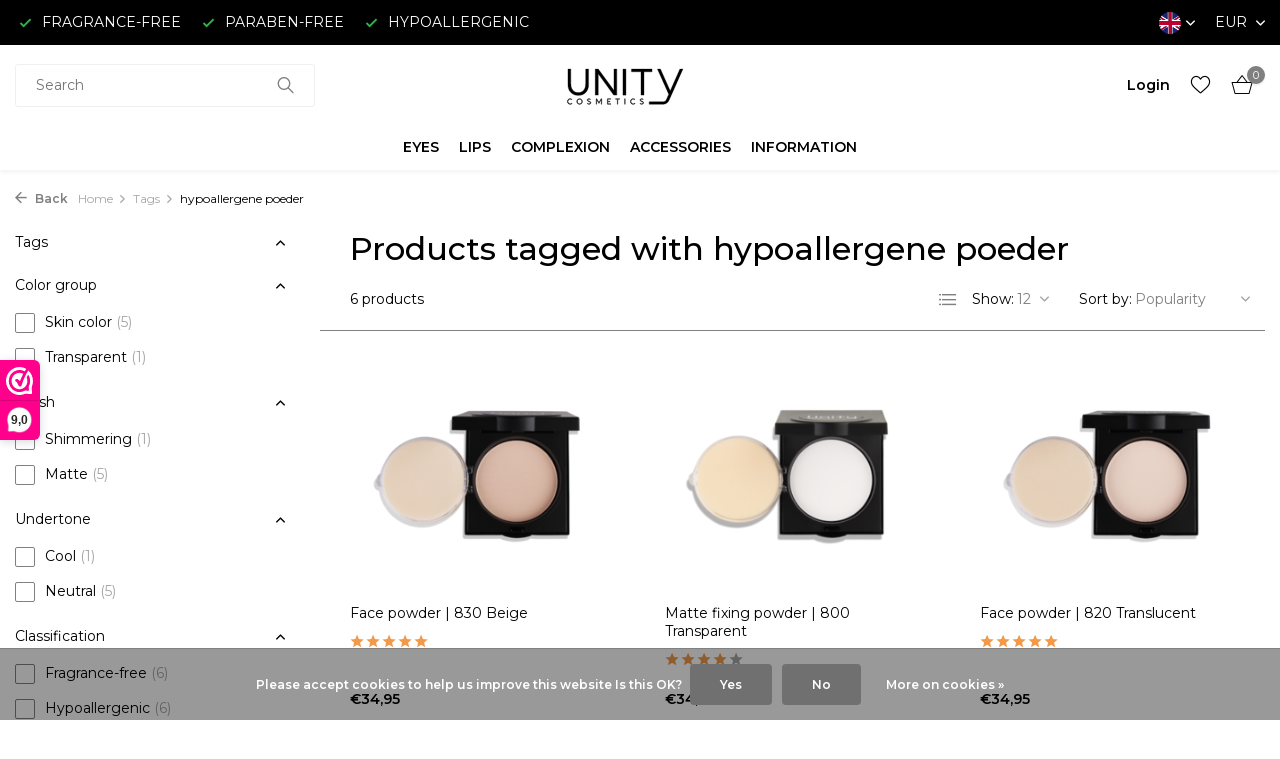

--- FILE ---
content_type: text/html;charset=utf-8
request_url: https://www.unitycosmetics.com/en/tags/hypoallergene-poeder/
body_size: 12825
content:
<!DOCTYPE html>
<html lang="en">
  <head>
        <meta charset="utf-8"/>
<!-- [START] 'blocks/head.rain' -->
<!--

  (c) 2008-2026 Lightspeed Netherlands B.V.
  http://www.lightspeedhq.com
  Generated: 19-01-2026 @ 00:02:46

-->
<link rel="canonical" href="https://www.unitycosmetics.com/en/tags/hypoallergene-poeder/"/>
<link rel="alternate" href="https://www.unitycosmetics.com/en/index.rss" type="application/rss+xml" title="New products"/>
<link href="https://cdn.webshopapp.com/assets/cookielaw.css?2025-02-20" rel="stylesheet" type="text/css"/>
<meta name="robots" content="noodp,noydir"/>
<meta name="google-site-verification" content="FtdIMWUdKfN5MTaa1E1EBcPMbx6osS7LAEgo-i5I0yM"/>
<meta property="og:url" content="https://www.unitycosmetics.com/en/tags/hypoallergene-poeder/?source=facebook"/>
<meta property="og:site_name" content="Unity Cosmetics"/>
<meta property="og:title" content="hypoallergene poeder"/>
<meta property="og:description" content="The webshop for hypoallergenic, fragrance-free and paraben-free make-up! You will find everything for the sensitive and allergic skin. Unity cosmetics for natur"/>
<script>
(function(w,d,s,l,i){w[l]=w[l]||[];w[l].push({'gtm.start':
new Date().getTime(),event:'gtm.js'});var f=d.getElementsByTagName(s)[0],
j=d.createElement(s),dl=l!='dataLayer'?'&l='+l:'';j.async=true;j.src=
'https://www.googletagmanager.com/gtm.js?id='+i+dl;f.parentNode.insertBefore(j,f);
})(window,document,'script','dataLayer','GTM-MKS4MBT');
</script>
<script src="https://www.googletagmanager.com/gtag/js?id=AW-CONVERSION_ID"></script>
<script>
 window.dataLayer = window.dataLayer || [];
        function gtag(){dataLayer.push(arguments);}
        gtag('js', new Date());

        gtag('config','AW-CONVERSION_ID');
</script>
<script>
<!-- Google tag (gtag.js) -->
<script async src="https://www.googletagmanager.com/gtag/js?id=G-K5S21MG00G"></script>
<script>
    window.dataLayer = window.dataLayer || [];
    function gtag(){dataLayer.push(arguments);}
    gtag('js', new Date());

    gtag('config', 'G-K5S21MG00G');
</script>
</script>
<script>
<script>
gtag('event', 'conversion', {
            'send_to': 'UA-215056462-1,
            'value': 1.0,
            'currency': 'EUR',
            'transaction_id': ''
    });
</script>
</script>
<script>
<script>
window.dataLayer = window.dataLayer || [];
dataLayer.push({
"event":"purchase",
        "transaction_id": "{{ order.information.number }}",
        "affiliation": "{{ order.shipping.company }}",
        "value": {{ order.information.price_incl }},
        "tax": {{ order.information.price_tax }},
        "shipping": {{ order.information.shipping_price }},
        "currency": "{{ order.information.currency }}",
        "coupon": "{{ order.information.code }}",
        "items": [{% for product in order.products %}
         {
            "item_id": "{{ product.sku }}",
            "item_name": "{{ product.title }}",
            "discount": {{ product.discount_incl }} ,
            "item_brand": "{{ product.brand }}",
            "item_variant": "{{ product.variant }}",
            "price": {{ product.price_incl }},
            "quantity": {{ product.quantity }}
        }{% if not loop.last %},{% endif %}
{% endfor %}]
});
</script>
</script>
<script>
<!-- Meta Pixel Code -->
<script>
!function(f,b,e,v,n,t,s)
{if(f.fbq)return;n=f.fbq=function(){n.callMethod?
n.callMethod.apply(n,arguments):n.queue.push(arguments)};
if(!f._fbq)f._fbq=n;n.push=n;n.loaded=!0;n.version='2.0';
n.queue=[];t=b.createElement(e);t.async=!0;
t.src=v;s=b.getElementsByTagName(e)[0];
s.parentNode.insertBefore(t,s)}(window, document,'script',
'https://connect.facebook.net/en_US/fbevents.js');
fbq('init', '933507507925690');
fbq('track', 'PageView');
</script>
<noscript><img height="1" width="1" style="display:none"
src="https://www.facebook.com/tr?id=933507507925690&ev=PageView&noscript=1"
/></noscript>
<!-- End Meta Pixel Code -->
</script>
<!--[if lt IE 9]>
<script src="https://cdn.webshopapp.com/assets/html5shiv.js?2025-02-20"></script>
<![endif]-->
<!-- [END] 'blocks/head.rain' -->
    <title>hypoallergene poeder - Unity Cosmetics</title>
    <meta name="description" content="The webshop for hypoallergenic, fragrance-free and paraben-free make-up! You will find everything for the sensitive and allergic skin. Unity cosmetics for natur" />
    <meta name="keywords" content="hypoallergene, poeder, hypoallergenic, hypoallergenic, fragrance-free, paraben-free, free of animal testing, make up, cosmetics, online ordering, make up online, make up webshop, make up products, primer, eyebrow pencil, mascara, eye shadow, eye penc" />
    <meta http-equiv="X-UA-Compatible" content="IE=edge">
    <meta name="viewport" content="width=device-width, initial-scale=1.0, maximum-scale=5.0, user-scalable=no">
    <meta name="apple-mobile-web-app-capable" content="yes">
    <meta name="apple-mobile-web-app-status-bar-style" content="black">

    <link rel="shortcut icon" href="https://cdn.webshopapp.com/shops/326452/themes/175411/v/1531343/assets/favicon.ico?20221015231325" type="image/x-icon" />
    <link rel="preconnect" href="https://fonts.gstatic.com" />
    <link rel="dns-prefetch" href="https://fonts.gstatic.com">
    <link rel="preconnect" href="https://fonts.googleapis.com">
		<link rel="dns-prefetch" href="https://fonts.googleapis.com">
		<link rel="preconnect" href="https://ajax.googleapis.com">
		<link rel="dns-prefetch" href="https://ajax.googleapis.com">
		<link rel="preconnect" href="https://cdn.webshopapp.com/">
		<link rel="dns-prefetch" href="https://cdn.webshopapp.com/">
    
                        <link rel="preload" href="https://fonts.googleapis.com/css2?family=Montserrat:wght@300;400;600&family=Montserrat:wght@400;500;600&display=swap" as="style" />
    <link rel="preload" href="https://cdn.webshopapp.com/shops/326452/themes/175411/assets/bootstrap-min.css?20251117083816" as="style" />
    <link rel="preload" href="https://cdn.webshopapp.com/shops/326452/themes/175411/assets/owl-carousel-min.css?20251117083816" as="style" />
    <link rel="preload" href="https://cdn.jsdelivr.net/npm/@fancyapps/ui/dist/fancybox.css" as="style" />
    <link rel="preload" href="https://cdn.webshopapp.com/assets/gui-2-0.css?2025-02-20" as="style" />
    <link rel="preload" href="https://cdn.webshopapp.com/assets/gui-responsive-2-0.css?2025-02-20" as="style" />
        	<link rel="preload" href="https://cdn.webshopapp.com/shops/326452/themes/175411/assets/icomoon-light.ttf?20251117083816" as="font" crossorigin>
        <link rel="preload" href="https://cdn.webshopapp.com/shops/326452/themes/175411/assets/style.css?20251117083816" as="style" />
    <link rel="preload" href="https://cdn.webshopapp.com/shops/326452/themes/175411/assets/custom.css?20251117083816" as="style" />
    
    <script src="https://cdn.webshopapp.com/assets/jquery-1-9-1.js?2025-02-20"></script>
            <link rel="preload" href="https://cdn.webshopapp.com/shops/326452/themes/175411/assets/bootstrap-min.js?20251117083816" as="script">
    <link rel="preload" href="https://cdn.webshopapp.com/assets/gui.js?2025-02-20" as="script">
    <link rel="preload" href="https://cdn.webshopapp.com/assets/gui-responsive-2-0.js?2025-02-20" as="script">
    <link rel="preload" href="https://cdn.webshopapp.com/shops/326452/themes/175411/assets/scripts.js?20251117083816" as="script">
    <link rel="preload" href="https://cdn.webshopapp.com/shops/326452/themes/175411/assets/global.js?20251117083816" as="script">
    
    <meta property="og:title" content="hypoallergene poeder">
<meta property="og:type" content="website"> 
<meta property="og:site_name" content="Unity Cosmetics">
<meta property="og:url" content="https://www.unitycosmetics.com/">
<meta property="og:image" content="https://cdn.webshopapp.com/shops/326452/themes/175411/assets/share-image.jpg?20251117083816">
<meta name="twitter:title" content="hypoallergene poeder">
<meta name="twitter:description" content="The webshop for hypoallergenic, fragrance-free and paraben-free make-up! You will find everything for the sensitive and allergic skin. Unity cosmetics for natur">
<meta name="twitter:site" content="Unity Cosmetics">
<meta name="twitter:card" content="https://cdn.webshopapp.com/shops/326452/themes/175411/v/2256783/assets/logo.png?20240314172743">
<meta name="twitter:image" content="https://cdn.webshopapp.com/shops/326452/themes/175411/assets/share-image.jpg?20251117083816">
<script type="application/ld+json">
  [
        {
      "@context": "https://schema.org/",
      "@type": "BreadcrumbList",
      "itemListElement":
      [
        {
          "@type": "ListItem",
          "position": 1,
          "item": {
            "@id": "https://www.unitycosmetics.com/en/",
            "name": "Home"
          }
        },
                {
          "@type": "ListItem",
          "position": 2,
          "item":	{
            "@id": "https://www.unitycosmetics.com/en/tags/",
            "name": "Tags"
          }
        },                {
          "@type": "ListItem",
          "position": 3,
          "item":	{
            "@id": "https://www.unitycosmetics.com/en/tags/hypoallergene-poeder/",
            "name": "hypoallergene poeder"
          }
        }              ]
    },
            {
      "@context": "https://schema.org/",
      "@type": "Organization",
      "url": "https://www.unitycosmetics.com/",
      "name": "Unity Cosmetics",
      "legalName": "Unity Cosmetics",
      "description": "The webshop for hypoallergenic, fragrance-free and paraben-free make-up! You will find everything for the sensitive and allergic skin. Unity cosmetics for natur",
      "logo": "https://cdn.webshopapp.com/shops/326452/themes/175411/v/2256783/assets/logo.png?20240314172743",
      "image": "https://cdn.webshopapp.com/shops/326452/themes/175411/assets/share-image.jpg?20251117083816",
      "contactPoint": {
        "@type": "ContactPoint",
        "contactType": "Customer service",
        "telephone": ""
      },
      "address": {
        "@type": "PostalAddress",
        "streetAddress": "",
        "addressLocality": "",
        "postalCode": "",
        "addressCountry": "EN"
      }
      ,
      "aggregateRating": {
          "@type": "AggregateRating",
          "bestRating": "10",
          "worstRating": "1",
          "ratingValue": "9,3",
          "reviewCount": "1053",
          "url":"https://www.webwinkelkeur.nl/webshop/Unity-Cosmetics_626/reviews"
      }
          },
    { 
      "@context": "https://schema.org/", 
      "@type": "WebSite", 
      "url": "https://www.unitycosmetics.com/", 
      "name": "Unity Cosmetics",
      "description": "The webshop for hypoallergenic, fragrance-free and paraben-free make-up! You will find everything for the sensitive and allergic skin. Unity cosmetics for natur",
      "author": [
        {
          "@type": "Organization",
          "url": "https://www.dmws.nl/",
          "name": "DMWS BV",
          "address": {
            "@type": "PostalAddress",
            "streetAddress": "Wilhelmina plein 25",
            "addressLocality": "Eindhoven",
            "addressRegion": "NB",
            "postalCode": "5611 HG",
            "addressCountry": "NL"
          }
        }
      ]
    }      ]
</script>    
    <link rel="stylesheet" href="https://fonts.googleapis.com/css2?family=Montserrat:wght@300;400;600&family=Montserrat:wght@400;500;600&display=swap" type="text/css">
    <link rel="stylesheet" href="https://cdn.webshopapp.com/shops/326452/themes/175411/assets/bootstrap-min.css?20251117083816" type="text/css">
    <link rel="stylesheet" href="https://cdn.webshopapp.com/shops/326452/themes/175411/assets/owl-carousel-min.css?20251117083816" type="text/css">
    <link rel="stylesheet" href="https://cdn.jsdelivr.net/npm/@fancyapps/ui/dist/fancybox.css" type="text/css">
    <link rel="stylesheet" href="https://cdn.webshopapp.com/assets/gui-2-0.css?2025-02-20" type="text/css">
    <link rel="stylesheet" href="https://cdn.webshopapp.com/assets/gui-responsive-2-0.css?2025-02-20" type="text/css">
    <link rel="stylesheet" href="https://cdn.webshopapp.com/shops/326452/themes/175411/assets/style.css?20251117083816" type="text/css">
    <link rel="stylesheet" href="https://cdn.webshopapp.com/shops/326452/themes/175411/assets/custom.css?20251117083816" type="text/css">
  </head>
  <body>
    <aside id="cart" class="sidebar d-flex cart palette-bg-white"><div class="heading d-none d-sm-block"><i class="icon-x close"></i><h3>My cart</h3></div><div class="heading d-sm-none palette-bg-dark mobile"><i class="icon-x close"></i><h3>My cart</h3></div><div class="filledCart d-none"><ul class="list-cart list-inline mb-0 scrollbar"></ul><div class="totals-wrap"><p data-cart="total">Total (<span class="length">0</span>) products<span class="amount">€0,00</span></p><p data-cart="shipping" class="shipping d-none">Shipping costs<span class="positive"><b>Free</b></span></p><p class="free-shipping">Shop nog voor <b class="amount">€50,00</b> en je bestelling wordt <b class="positive">Gratis</b> verzonden!</p><p class="total" data-cart="grand-total"><b>Grand total</b><span class="grey">Incl. tax</span><span><b>€0,00</b></span></p></div><div class="continue d-flex align-items-center"><a href="https://www.unitycosmetics.com/en/cart/" class="button solid cta">Ja, ik wil dit bestellen</a></div></div><p class="emptyCart align-items-center">You have no items in your shopping cart...</p><div class="bottom d-none d-sm-block"><div class="payments d-flex justify-content-center flex-wrap dmws-payments"><div class="d-flex align-items-center justify-content-center"><img class="lazy" src="https://cdn.webshopapp.com/shops/326452/themes/175411/assets/lazy-preload.jpg?20251117083816" data-src="https://cdn.webshopapp.com/assets/icon-payment-invoice.png?2025-02-20" alt="Invoice" height="16" width="37" /></div></div></div></aside><header id="variant-5" class="d-none d-md-block sticky"><div class="topbar palette-bg-black"><div class="container"><div class="row align-items-center justify-content-between"><div class="col-6 col-xl-7"><div class="usp" data-total="3"><div class="list"><div class="item"><i class="icon-check"></i> FRAGRANCE-FREE</div><div class="item"><i class="icon-check"></i> PARABEN-FREE</div><div class="item"><i class="icon-check"></i> HYPOALLERGENIC</div></div></div></div><div class="col-6 col-xl-5 d-flex align-items-center justify-content-end"><div class="d-none d-md-block drop-down languages"><div class="current"><img class="lazy" src="https://cdn.webshopapp.com/shops/326452/themes/175411/assets/lazy-preload.jpg?20251117083816" data-src="https://cdn.webshopapp.com/shops/326452/themes/175411/assets/flag-en.svg?20251117083816" alt="English" width="22" height="22"><i class="icon-chevron-down"></i></div><div class="drop shadow"><a title="Nederlands" lang="nl" href="https://www.unitycosmetics.com/nl/tags/hypoallergene-poeder" class="d-flex nf"><img class="lazy" src="https://cdn.webshopapp.com/shops/326452/themes/175411/assets/lazy-preload.jpg?20251117083816" data-src="https://cdn.webshopapp.com/shops/326452/themes/175411/assets/flag-nl.svg?20251117083816" alt="Nederlands" width="18" height="18"><span>Nederlands</span></a><a title="Deutsch" lang="de" href="https://www.unitycosmetics.com/de/tags/hypoallergene-poeder" class="d-flex nf"><img class="lazy" src="https://cdn.webshopapp.com/shops/326452/themes/175411/assets/lazy-preload.jpg?20251117083816" data-src="https://cdn.webshopapp.com/shops/326452/themes/175411/assets/flag-de.svg?20251117083816" alt="Deutsch" width="18" height="18"><span>Deutsch</span></a><a title="English" lang="en" href="https://www.unitycosmetics.com/en/tags/hypoallergene-poeder" class="d-flex nf"><img class="lazy" src="https://cdn.webshopapp.com/shops/326452/themes/175411/assets/lazy-preload.jpg?20251117083816" data-src="https://cdn.webshopapp.com/shops/326452/themes/175411/assets/flag-en.svg?20251117083816" alt="English" width="18" height="18"><span>English</span></a><a title="Français" lang="fr" href="https://www.unitycosmetics.com/fr/tags/hypoallergene-poeder" class="d-flex nf"><img class="lazy" src="https://cdn.webshopapp.com/shops/326452/themes/175411/assets/lazy-preload.jpg?20251117083816" data-src="https://cdn.webshopapp.com/shops/326452/themes/175411/assets/flag-fr.svg?20251117083816" alt="Français" width="18" height="18"><span>Français</span></a><a title="Español" lang="es" href="https://www.unitycosmetics.com/es/tags/hypoallergene-poeder" class="d-flex nf"><img class="lazy" src="https://cdn.webshopapp.com/shops/326452/themes/175411/assets/lazy-preload.jpg?20251117083816" data-src="https://cdn.webshopapp.com/shops/326452/themes/175411/assets/flag-es.svg?20251117083816" alt="Español" width="18" height="18"><span>Español</span></a><a title="Italiano" lang="it" href="https://www.unitycosmetics.com/it/tags/hypoallergene-poeder" class="d-flex nf"><img class="lazy" src="https://cdn.webshopapp.com/shops/326452/themes/175411/assets/lazy-preload.jpg?20251117083816" data-src="https://cdn.webshopapp.com/shops/326452/themes/175411/assets/flag-it.svg?20251117083816" alt="Italiano" width="18" height="18"><span>Italiano</span></a></div></div><div class="d-none d-md-block drop-down currencies"><div class="current">EUR <i class="icon-chevron-down"></i></div><div class="drop shadow"><a class="d-flex nf" href="https://www.unitycosmetics.com/en/session/currency/eur/go/category/"><span class="cur-icon">€</span><span>EUR</span></a><a class="d-flex nf" href="https://www.unitycosmetics.com/en/session/currency/gbp/go/category/"><span class="cur-icon">£</span><span>GBP</span></a><a class="d-flex nf" href="https://www.unitycosmetics.com/en/session/currency/usd/go/category/"><span class="cur-icon">$</span><span>USD</span></a><a class="d-flex nf" href="https://www.unitycosmetics.com/en/session/currency/cad/go/category/"><span class="cur-icon">C$</span><span>CAD</span></a></div></div></div></div></div></div><div class="sticky"><div class="overlay palette-bg-dark"></div><div class="mainbar palette-bg-white"><div class="container"><div class="row align-items-center justify-content-between"><div class="col-5"><form action="https://www.unitycosmetics.com/en/search/" method="get" role="search" class="formSearch search-form default"><input type="text" name="q" autocomplete="off" value="" aria-label="Search" placeholder="Search..." /><i class="icon-x"></i><button type="submit" class="search-btn" title="Search"><i class="icon-search"></i></button><div class="search-results palette-bg-light"><div class="heading">Search results for '<span></span>'</div><ul class="list-inline list-results"></ul><ul class="list-inline list-products"></ul><a href="#" class="all">View all results</a></div></form></div><div class="col-2 d-flex justify-content-center"><a href="https://www.unitycosmetics.com/en/" title="Fragrance-free, hypoallergenic and paraben-free make-up can be ordered online at Unity Cosmetics!" class="logo nf"><img src="https://cdn.webshopapp.com/shops/326452/files/415127916/logo-unity-cosmetics-black-v2-150x50.svg" alt="Fragrance-free, hypoallergenic and paraben-free make-up can be ordered online at Unity Cosmetics!" width="150" height="40" /></a></div><div class="col-5 d-flex align-items-center justify-content-end"><div class="wrap-cart d-flex align-items-center"><div class="drop-down with-overlay account login"><div class="current"><a href="https://www.unitycosmetics.com/en/account/login/" aria-label="My account" class="nf"><span class="d-lg-none"><i class="icon-account"></i></span><span class="d-none d-lg-block">Login</span></a></div><div class="drop shadow d-none d-md-block"><ul class="list-inline mb-0"><li><i class="icon-check"></i> Create an account in less than a minute</li><li><i class="icon-check"></i> Add products to your wishlist</li><li><i class="icon-check"></i> Returning items made easy</li></ul><div class="d-flex align-items-center justify-content-between"><a href="https://www.unitycosmetics.com/en/account/login/" class="button">Login</a><span>New? <a href="https://www.unitycosmetics.com/en/account/register/">Create an account</a></span></div></div></div><div class="drop-down with-overlay account wishlist"><div class="current"><a href="https://www.unitycosmetics.com/en/account/login/" aria-label="Wishlist" class="nf"><span class="fs0">Wishlist</span><i class="icon-wishlist"></i></a></div><div class="drop shadow d-none d-md-block"><h4>No products on Wish List...</h4><p>Log in en voeg producten toe door op het <i class="icon-wishlist"></i> icoon te klikken.</p><div class="d-flex align-items-center justify-content-between"><a href="https://www.unitycosmetics.com/en/account/login/" class="button">Login</a><span>New? <a href="https://www.unitycosmetics.com/en/account/register/">Create an account</a></span></div></div></div><a href="https://www.unitycosmetics.com/en/cart/" class="pos-r cart nf"><i class="icon-bag2"></i><span class="count">0</span></a></div></div></div></div></div><div class="menubar palette-bg-white shadow"><div class="container"><div class="row"><div class="col-12"><div class="menu d-none d-md-flex align-items-center w-100 justify-content-center default default standard "><ul class="list-inline mb-0"><li class="list-inline-item has-sub"><a href="https://www.unitycosmetics.com/en/eyes/">EYES</a><ul class="sub palette-bg-white"><li class=""><a href="https://www.unitycosmetics.com/en/eyes/eye-pencils/">Eye pencils</a></li><li class=""><a href="https://www.unitycosmetics.com/en/eyes/eyebrow-pencils/">Eyebrow pencils</a></li><li class=""><a href="https://www.unitycosmetics.com/en/eyes/mascaras/">Mascaras</a></li><li class=""><a href="https://www.unitycosmetics.com/en/eyes/eye-primer/">Eye primer</a></li><li class="has-children"><a href="https://www.unitycosmetics.com/en/eyes/eyeshadows/">Eyeshadows<i class="icon-chevron-down"></i></a><ul class="subsub palette-bg-white"><li><a href="https://www.unitycosmetics.com/en/eyes/eyeshadows/mat-oogschaduws/">Mat Oogschaduws</a></li><li><a href="https://www.unitycosmetics.com/en/eyes/eyeshadows/zijdeglans-oogschaduws/">Zijdeglans Oogschaduws</a></li><li><a href="https://www.unitycosmetics.com/en/eyes/eyeshadows/glitter-oogschaduws/">Glitter Oogschaduws</a></li></ul></li><li class=""><a href="https://www.unitycosmetics.com/en/eyes/eyeshadow-palettes/">Eyeshadow palettes</a></li></ul></li><li class="list-inline-item has-sub"><a href="https://www.unitycosmetics.com/en/lips/">LIPS</a><ul class="sub palette-bg-white"><li class=""><a href="https://www.unitycosmetics.com/en/lips/lip-primer-moisturizer/">Lip Primer &amp; Moisturizer</a></li><li class=""><a href="https://www.unitycosmetics.com/en/lips/lip-pencils/">Lip Pencils</a></li><li class=""><a href="https://www.unitycosmetics.com/en/lips/lipsticks/">Lipsticks</a></li><li class=""><a href="https://www.unitycosmetics.com/en/lips/lip-gloss/">Lip Gloss</a></li><li class=""><a href="https://www.unitycosmetics.com/en/lips/lips-cheeks/">Lips &amp; Cheeks</a></li></ul></li><li class="list-inline-item has-sub"><a href="https://www.unitycosmetics.com/en/complexion/">COMPLEXION</a><ul class="sub palette-bg-white"><li class=""><a href="https://www.unitycosmetics.com/en/complexion/make-up-base/">Make-up Base</a></li><li class=""><a href="https://www.unitycosmetics.com/en/complexion/bronzers/">Bronzers</a></li><li class=""><a href="https://www.unitycosmetics.com/en/complexion/foundations/">Foundations</a></li><li class=""><a href="https://www.unitycosmetics.com/en/complexion/concealers/">Concealers</a></li><li class=""><a href="https://www.unitycosmetics.com/en/complexion/powders/">Powders</a></li><li class=""><a href="https://www.unitycosmetics.com/en/complexion/blush/">Blush</a></li><li class=""><a href="https://www.unitycosmetics.com/en/complexion/lips-cheeks/">Lips &amp; Cheeks</a></li></ul></li><li class="list-inline-item has-sub"><a href="https://www.unitycosmetics.com/en/accessories/">ACCESSORIES</a><ul class="sub palette-bg-white"><li class=""><a href="https://www.unitycosmetics.com/en/accessories/palettes/">Palettes</a></li><li class=""><a href="https://www.unitycosmetics.com/en/accessories/brushes/">Brushes</a></li><li class=""><a href="https://www.unitycosmetics.com/en/accessories/applicators/">Applicators</a></li><li class=""><a href="https://www.unitycosmetics.com/en/accessories/others/">Others</a></li></ul></li><li class="list-inline-item has-sub"><a href="https://www.unitycosmetics.com/en/information/">INFORMATION</a><ul class="sub palette-bg-white"><li class=""><a href="https://www.unitycosmetics.com/en/information/our-products/">Our products</a></li><li class="has-children"><a href="https://www.unitycosmetics.com/en/information/ingredients/">Ingredients<i class="icon-chevron-down"></i></a><ul class="subsub palette-bg-white"><li><a href="https://www.unitycosmetics.com/en/information/ingredients/no-euxyl/">No Euxyl</a></li><li><a href="https://www.unitycosmetics.com/en/information/ingredients/no-kathon/">No Kathon</a></li><li><a href="https://www.unitycosmetics.com/en/information/ingredients/no-cobalt/">No Cobalt</a></li><li><a href="https://www.unitycosmetics.com/en/information/ingredients/no-lanolin/">No Lanolin</a></li><li><a href="https://www.unitycosmetics.com/en/information/ingredients/no-nanoparticles/">No Nanoparticles</a></li><li><a href="https://www.unitycosmetics.com/en/information/ingredients/no-nickel/">No Nickel</a></li><li><a href="https://www.unitycosmetics.com/en/information/ingredients/no-peru-balsam/">No Peru balsam</a></li><li><a href="https://www.unitycosmetics.com/en/information/ingredients/propylene-glycol/">Propylene glycol</a></li><li><a href="https://www.unitycosmetics.com/en/information/ingredients/silicone/">Silicone</a></li></ul></li><li class=""><a href="https://www.unitycosmetics.com/en/information/contact-allergy/">Contact allergy</a></li><li class=""><a href="https://www.unitycosmetics.com/en/information/colour-consultation/">Colour consultation</a></li><li class=""><a href="https://www.unitycosmetics.com/en/information/the-undertone/">The undertone</a></li><li class=""><a href="https://www.unitycosmetics.com/en/information/fragrance-free/">Fragrance-free</a></li><li class=""><a href="https://www.unitycosmetics.com/en/information/hypoallergenic/">Hypoallergenic</a></li><li class=""><a href="https://www.unitycosmetics.com/en/information/paraben-free/">Paraben-free</a></li><li class=""><a href="https://www.unitycosmetics.com/en/information/cruelty-free/">Cruelty-free</a></li><li class=""><a href="https://www.unitycosmetics.com/en/information/mature-skin/">Mature skin</a></li></ul></li></ul></div></div></div></div></div></div><div class="spacetop"></div></header><header id="mobile-variant-1" class="d-md-none mobile-header sticky"><div class="overlay palette-bg-dark"></div><div class="top shadow palette-bg-white"><div class="container"><div class="row"><div class="col-12 d-flex align-items-center justify-content-between"><div class="d-flex align-items-center"><div class="d-md-none mobile-menu"><i class="icon-menu"></i><div class="menu-wrapper"><div class="d-flex align-items-center justify-content-between heading palette-bg-white"><span>Menu</span><i class="icon-x"></i></div><ul class="list-inline mb-0 palette-bg-white"><li class="categories"><a href="https://www.unitycosmetics.com/en/catalog/" data-title="categories">Categories</a><div class="back">Back to <span></span></div><ul><li class="has-sub "><a href="https://www.unitycosmetics.com/en/eyes/" class="nf" data-title="eyes">EYES<i class="icon-chevron-down"></i></a><ul class="sub"><li class=""><a href="https://www.unitycosmetics.com/en/eyes/eye-pencils/" data-title="eye pencils">Eye pencils</a></li><li class=""><a href="https://www.unitycosmetics.com/en/eyes/eyebrow-pencils/" data-title="eyebrow pencils">Eyebrow pencils</a></li><li class=""><a href="https://www.unitycosmetics.com/en/eyes/mascaras/" data-title="mascaras">Mascaras</a></li><li class=""><a href="https://www.unitycosmetics.com/en/eyes/eye-primer/" data-title="eye primer">Eye primer</a></li><li class="has-children"><a href="https://www.unitycosmetics.com/en/eyes/eyeshadows/" data-title="eyeshadows">Eyeshadows<i class="icon-chevron-down"></i></a><ul class="sub"><li><a href="https://www.unitycosmetics.com/en/eyes/eyeshadows/mat-oogschaduws/" data-title="mat oogschaduws">Mat Oogschaduws</a></li><li><a href="https://www.unitycosmetics.com/en/eyes/eyeshadows/zijdeglans-oogschaduws/" data-title="zijdeglans oogschaduws">Zijdeglans Oogschaduws</a></li><li><a href="https://www.unitycosmetics.com/en/eyes/eyeshadows/glitter-oogschaduws/" data-title="glitter oogschaduws">Glitter Oogschaduws</a></li></ul></li><li class=""><a href="https://www.unitycosmetics.com/en/eyes/eyeshadow-palettes/" data-title="eyeshadow palettes">Eyeshadow palettes</a></li></ul></li><li class="has-sub "><a href="https://www.unitycosmetics.com/en/lips/" class="nf" data-title="lips">LIPS<i class="icon-chevron-down"></i></a><ul class="sub"><li class=""><a href="https://www.unitycosmetics.com/en/lips/lip-primer-moisturizer/" data-title="lip primer &amp; moisturizer">Lip Primer &amp; Moisturizer</a></li><li class=""><a href="https://www.unitycosmetics.com/en/lips/lip-pencils/" data-title="lip pencils">Lip Pencils</a></li><li class=""><a href="https://www.unitycosmetics.com/en/lips/lipsticks/" data-title="lipsticks">Lipsticks</a></li><li class=""><a href="https://www.unitycosmetics.com/en/lips/lip-gloss/" data-title="lip gloss">Lip Gloss</a></li><li class=""><a href="https://www.unitycosmetics.com/en/lips/lips-cheeks/" data-title="lips &amp; cheeks">Lips &amp; Cheeks</a></li></ul></li><li class="has-sub "><a href="https://www.unitycosmetics.com/en/complexion/" class="nf" data-title="complexion">COMPLEXION<i class="icon-chevron-down"></i></a><ul class="sub"><li class=""><a href="https://www.unitycosmetics.com/en/complexion/make-up-base/" data-title="make-up base">Make-up Base</a></li><li class=""><a href="https://www.unitycosmetics.com/en/complexion/bronzers/" data-title="bronzers">Bronzers</a></li><li class=""><a href="https://www.unitycosmetics.com/en/complexion/foundations/" data-title="foundations">Foundations</a></li><li class=""><a href="https://www.unitycosmetics.com/en/complexion/concealers/" data-title="concealers">Concealers</a></li><li class=""><a href="https://www.unitycosmetics.com/en/complexion/powders/" data-title="powders">Powders</a></li><li class=""><a href="https://www.unitycosmetics.com/en/complexion/blush/" data-title="blush">Blush</a></li><li class=""><a href="https://www.unitycosmetics.com/en/complexion/lips-cheeks/" data-title="lips &amp; cheeks">Lips &amp; Cheeks</a></li></ul></li><li class="has-sub "><a href="https://www.unitycosmetics.com/en/accessories/" class="nf" data-title="accessories">ACCESSORIES<i class="icon-chevron-down"></i></a><ul class="sub"><li class=""><a href="https://www.unitycosmetics.com/en/accessories/palettes/" data-title="palettes">Palettes</a></li><li class=""><a href="https://www.unitycosmetics.com/en/accessories/brushes/" data-title="brushes">Brushes</a></li><li class=""><a href="https://www.unitycosmetics.com/en/accessories/applicators/" data-title="applicators">Applicators</a></li><li class=""><a href="https://www.unitycosmetics.com/en/accessories/others/" data-title="others">Others</a></li></ul></li><li class="has-sub "><a href="https://www.unitycosmetics.com/en/information/" class="nf" data-title="information">INFORMATION<i class="icon-chevron-down"></i></a><ul class="sub"><li class=""><a href="https://www.unitycosmetics.com/en/information/our-products/" data-title="our products">Our products</a></li><li class="has-children"><a href="https://www.unitycosmetics.com/en/information/ingredients/" data-title="ingredients">Ingredients<i class="icon-chevron-down"></i></a><ul class="sub"><li><a href="https://www.unitycosmetics.com/en/information/ingredients/no-euxyl/" data-title="no euxyl">No Euxyl</a></li><li><a href="https://www.unitycosmetics.com/en/information/ingredients/no-kathon/" data-title="no kathon">No Kathon</a></li><li><a href="https://www.unitycosmetics.com/en/information/ingredients/no-cobalt/" data-title="no cobalt">No Cobalt</a></li><li><a href="https://www.unitycosmetics.com/en/information/ingredients/no-lanolin/" data-title="no lanolin">No Lanolin</a></li><li><a href="https://www.unitycosmetics.com/en/information/ingredients/no-nanoparticles/" data-title="no nanoparticles">No Nanoparticles</a></li><li><a href="https://www.unitycosmetics.com/en/information/ingredients/no-nickel/" data-title="no nickel">No Nickel</a></li><li><a href="https://www.unitycosmetics.com/en/information/ingredients/no-peru-balsam/" data-title="no peru balsam">No Peru balsam</a></li><li><a href="https://www.unitycosmetics.com/en/information/ingredients/propylene-glycol/" data-title="propylene glycol">Propylene glycol</a></li><li><a href="https://www.unitycosmetics.com/en/information/ingredients/silicone/" data-title="silicone">Silicone</a></li></ul></li><li class=""><a href="https://www.unitycosmetics.com/en/information/contact-allergy/" data-title="contact allergy">Contact allergy</a></li><li class=""><a href="https://www.unitycosmetics.com/en/information/colour-consultation/" data-title="colour consultation">Colour consultation</a></li><li class=""><a href="https://www.unitycosmetics.com/en/information/the-undertone/" data-title="the undertone">The undertone</a></li><li class=""><a href="https://www.unitycosmetics.com/en/information/fragrance-free/" data-title="fragrance-free">Fragrance-free</a></li><li class=""><a href="https://www.unitycosmetics.com/en/information/hypoallergenic/" data-title="hypoallergenic">Hypoallergenic</a></li><li class=""><a href="https://www.unitycosmetics.com/en/information/paraben-free/" data-title="paraben-free">Paraben-free</a></li><li class=""><a href="https://www.unitycosmetics.com/en/information/cruelty-free/" data-title="cruelty-free">Cruelty-free</a></li><li class=""><a href="https://www.unitycosmetics.com/en/information/mature-skin/" data-title="mature skin">Mature skin</a></li></ul></li></ul></li></ul></div></div><div class="search-m"></div></div><a href="https://www.unitycosmetics.com/en/" title="Fragrance-free, hypoallergenic and paraben-free make-up can be ordered online at Unity Cosmetics!" class="logo nf"><img src="https://cdn.webshopapp.com/shops/326452/files/415127916/logo-unity-cosmetics-black-v2-150x50.svg" alt="Fragrance-free, hypoallergenic and paraben-free make-up can be ordered online at Unity Cosmetics!" width="150" height="40" /></a><div class="wrap-cart d-flex align-items-center"><div class="drop-down with-overlay account login"><div class="current"><a href="https://www.unitycosmetics.com/en/account/login/" aria-label="My account" class="nf"><span class="d-lg-none"><i class="icon-account"></i></span><span class="d-none d-lg-block">Login</span></a></div><div class="drop shadow d-none d-md-block"><ul class="list-inline mb-0"><li><i class="icon-check"></i> Create an account in less than a minute</li><li><i class="icon-check"></i> Add products to your wishlist</li><li><i class="icon-check"></i> Returning items made easy</li></ul><div class="d-flex align-items-center justify-content-between"><a href="https://www.unitycosmetics.com/en/account/login/" class="button">Login</a><span>New? <a href="https://www.unitycosmetics.com/en/account/register/">Create an account</a></span></div></div></div><div class="drop-down with-overlay account wishlist"><div class="current"><a href="https://www.unitycosmetics.com/en/account/login/" aria-label="Wishlist" class="nf"><span class="fs0">Wishlist</span><i class="icon-wishlist"></i></a></div><div class="drop shadow d-none d-md-block"><h4>No products on Wish List...</h4><p>Log in en voeg producten toe door op het <i class="icon-wishlist"></i> icoon te klikken.</p><div class="d-flex align-items-center justify-content-between"><a href="https://www.unitycosmetics.com/en/account/login/" class="button">Login</a><span>New? <a href="https://www.unitycosmetics.com/en/account/register/">Create an account</a></span></div></div></div><a href="https://www.unitycosmetics.com/en/cart/" class="pos-r cart nf"><i class="icon-bag2"></i><span class="count">0</span></a></div></div></div></div></div><div class="sub palette-bg-white shadow"><div class="container"><div class="row align-items-center justify-content-between"><div class="col-12"><div class="usp" data-total="3"><div class="list"><div class="item"><i class="icon-check"></i> FRAGRANCE-FREE</div><div class="item"><i class="icon-check"></i> PARABEN-FREE</div><div class="item"><i class="icon-check"></i> HYPOALLERGENIC</div></div></div></div></div></div></div></header><nav class="breadcrumbs"><div class="container"><div class="row"><div class="col-12"><ol class="d-flex align-items-center flex-wrap"><li class="accent"><a href="javascript: history.go(-1)"><i class="icon-arrow"></i> Back</a></li><li class="item icon"><a href="https://www.unitycosmetics.com/en/">Home <i class="icon-chevron-down"></i></a></li><li class="item icon"><a href="https://www.unitycosmetics.com/en/tags/">Tags <i class="icon-chevron-down"></i></a></li><li class="item">hypoallergene poeder</li></ol></div></div></div></nav><article id="collection"><div class="container"><div class="row"><div class="d-lg-block col-12 col-lg-3"><div class="filter-wrap"><form action="https://www.unitycosmetics.com/en/tags/hypoallergene-poeder/" method="get" id="filter_form" class=" more-top"><input type="hidden" name="mode" value="grid" id="filter_form_mode" /><input type="hidden" name="limit" value="12" id="filter_form_limit" /><input type="hidden" name="sort" value="popular" id="filter_form_sort" /><input type="hidden" name="max" value="35" id="filter_form_max" /><input type="hidden" name="min" value="0" id="filter_form_min" /><div class="d-flex align-items-center justify-content-between d-lg-none heading palette-bg-accent-light"><span>Filters</span><i class="icon-x"></i></div><div id="dmws-filter"><div class="filter categories" data-limit="20"><h4>Tags <i class="icon-chevron-down"></i></h4><div><ul></ul></div></div><div class="filter" data-filter="Color group"><h4>Color group <i class="icon-chevron-down"></i></h4><div><ul><li><label for="filter_773526"><input type="checkbox" id="filter_773526" name="filter[]" value="773526" ><span class="checkbox"></span><i class="icon-check"></i>Skin color <span class="count">(5)</span></label></li><li><label for="filter_774821"><input type="checkbox" id="filter_774821" name="filter[]" value="774821" ><span class="checkbox"></span><i class="icon-check"></i>Transparent <span class="count">(1)</span></label></li></ul></div></div><div class="filter" data-filter="Finish"><h4>Finish <i class="icon-chevron-down"></i></h4><div><ul><li><label for="filter_773510"><input type="checkbox" id="filter_773510" name="filter[]" value="773510" ><span class="checkbox"></span><i class="icon-check"></i>Shimmering <span class="count">(1)</span></label></li><li><label for="filter_773511"><input type="checkbox" id="filter_773511" name="filter[]" value="773511" ><span class="checkbox"></span><i class="icon-check"></i>Matte <span class="count">(5)</span></label></li></ul></div></div><div class="filter" data-filter="Undertone"><h4>Undertone <i class="icon-chevron-down"></i></h4><div><ul><li><label for="filter_773243"><input type="checkbox" id="filter_773243" name="filter[]" value="773243" ><span class="checkbox"></span><i class="icon-check"></i>Cool <span class="count">(1)</span></label></li><li><label for="filter_773244"><input type="checkbox" id="filter_773244" name="filter[]" value="773244" ><span class="checkbox"></span><i class="icon-check"></i>Neutral <span class="count">(5)</span></label></li></ul></div></div><div class="filter" data-filter="Classification"><h4>Classification <i class="icon-chevron-down"></i></h4><div><ul><li><label for="filter_778575"><input type="checkbox" id="filter_778575" name="filter[]" value="778575" ><span class="checkbox"></span><i class="icon-check"></i>Fragrance-free <span class="count">(6)</span></label></li><li><label for="filter_773517"><input type="checkbox" id="filter_773517" name="filter[]" value="773517" ><span class="checkbox"></span><i class="icon-check"></i>Hypoallergenic <span class="count">(6)</span></label></li><li><label for="filter_773518"><input type="checkbox" id="filter_773518" name="filter[]" value="773518" ><span class="checkbox"></span><i class="icon-check"></i>Cruelty-free <span class="count">(6)</span></label></li><li><label for="filter_773519"><input type="checkbox" id="filter_773519" name="filter[]" value="773519" ><span class="checkbox"></span><i class="icon-check"></i>Gluten-free <span class="count">(6)</span></label></li><li><label for="filter_773520"><input type="checkbox" id="filter_773520" name="filter[]" value="773520" ><span class="checkbox"></span><i class="icon-check"></i>Vegan <span class="count">(6)</span></label></li></ul></div></div><div class="filter" data-filter="Allergens"><h4>Allergens <i class="icon-chevron-down"></i></h4><div><ul><li><label for="filter_774699"><input type="checkbox" id="filter_774699" name="filter[]" value="774699" ><span class="checkbox"></span><i class="icon-check"></i>no Bismuth Oxychloride <span class="count">(6)</span></label></li><li><label for="filter_774700"><input type="checkbox" id="filter_774700" name="filter[]" value="774700" ><span class="checkbox"></span><i class="icon-check"></i>no Carnabau Wax <span class="count">(6)</span></label></li><li><label for="filter_774701"><input type="checkbox" id="filter_774701" name="filter[]" value="774701" ><span class="checkbox"></span><i class="icon-check"></i>no Euxyl, Formaldehyde or Kathon <span class="count">(6)</span></label></li><li><label for="filter_774703"><input type="checkbox" id="filter_774703" name="filter[]" value="774703" ><span class="checkbox"></span><i class="icon-check"></i>no Cobalt or Nickel <span class="count">(6)</span></label></li><li><label for="filter_774705"><input type="checkbox" id="filter_774705" name="filter[]" value="774705" ><span class="checkbox"></span><i class="icon-check"></i>no lanolin or Peru balsam <span class="count">(6)</span></label></li><li><label for="filter_774719"><input type="checkbox" id="filter_774719" name="filter[]" value="774719" ><span class="checkbox"></span><i class="icon-check"></i>no cornmeal <span class="count">(6)</span></label></li><li><label for="filter_774707"><input type="checkbox" id="filter_774707" name="filter[]" value="774707" ><span class="checkbox"></span><i class="icon-check"></i>no Mica <span class="count">(6)</span></label></li><li><label for="filter_774710"><input type="checkbox" id="filter_774710" name="filter[]" value="774710" ><span class="checkbox"></span><i class="icon-check"></i>no parabens <span class="count">(6)</span></label></li><li><label for="filter_774712"><input type="checkbox" id="filter_774712" name="filter[]" value="774712" ><span class="checkbox"></span><i class="icon-check"></i>no perfume (mix) or paraphenylenediamine (PPD) <span class="count">(6)</span></label></li><li><label for="filter_774713"><input type="checkbox" id="filter_774713" name="filter[]" value="774713" ><span class="checkbox"></span><i class="icon-check"></i>no Petrolatum <span class="count">(6)</span></label></li><li><label for="filter_774715"><input type="checkbox" id="filter_774715" name="filter[]" value="774715" ><span class="checkbox"></span><i class="icon-check"></i>no Propylene Glycol <span class="count">(6)</span></label></li><li><label for="filter_774716"><input type="checkbox" id="filter_774716" name="filter[]" value="774716" ><span class="checkbox"></span><i class="icon-check"></i>no silicone <span class="count">(6)</span></label></li><li><label for="filter_774718"><input type="checkbox" id="filter_774718" name="filter[]" value="774718" ><span class="checkbox"></span><i class="icon-check"></i>no Tocopheryl Acetate <span class="count">(6)</span></label></li></ul></div></div></div></form></div></div><div class="col-12 col-lg-9"><div class="content-wrap"><h1 class="h2">Products tagged with hypoallergene poeder</h1><div class="results-actions d-flex align-items-center justify-content-between"><div class="d-lg-none showFilter"><div class="button cta solid d-flex align-items-center"><i class="icon-lines"></i> Filter</div></div><div class="results">6 products</div><div class="actions d-flex align-items-center"><a href="https://www.unitycosmetics.com/en/tags/hypoallergene-poeder/?mode=list" class="mode list" aria-label="List"><i class="icon-list"></i></a><form action="https://www.unitycosmetics.com/en/tags/hypoallergene-poeder/" method="get" class="form-sort d-flex" id="sort_form"><div class="limit d-flex align-items-center"><label for="limit">Show:</label><select id="limit" name="limit"><option value="12" selected="selected">12</option><option value="24">24</option><option value="36">36</option><option value="72">72</option></select></div><div class="sort d-flex align-items-center"><label for="sort">Sort by:</label><select id="sortselect" name="sort"><option value="sort-by" selected disabled>Sort by</option><option value="popular" selected="selected">Popularity</option><option value="newest">Newest products</option><option value="lowest">Lowest price</option><option value="highest">Highest price</option><option value="asc">Name ascending</option><option value="desc">Name descending</option></select></div></form></div></div></div><div class="products-wrap"><div class="row products"><div class="product col-6 col-md-4 variant-1" data-url="https://www.unitycosmetics.com/en/face-powder-830-beige.html"><div class="wrap d-flex flex-column"><a href="https://www.unitycosmetics.com/en/account/" class="add-to-wishlist" aria-label="Wishlist"><i class="icon-wishlist"></i></a><div class="image-wrap d-flex justify-content-center"><a href="https://www.unitycosmetics.com/en/face-powder-830-beige.html" title="Face powder | 830 Beige" class="nf"><img 
             alt="Face powder | 830 Beige"
             title="Face powder | 830 Beige"
             class="lazy"
             src="https://cdn.webshopapp.com/shops/326452/themes/175411/assets/lazy-preload.jpg?20251117083816"
             data-src="https://cdn.webshopapp.com/shops/326452/files/381809603/285x255x2/face-powder-830-beige.jpg"
             data-srcset="https://cdn.webshopapp.com/shops/326452/files/381809603/285x255x2/face-powder-830-beige.jpg 1x, https://cdn.webshopapp.com/shops/326452/files/381809603/570x510x2/face-powder-830-beige.jpg 2x"
             data-sizes="285w"
             width="285"
             height="255"
             data-fill="2"
           /></a></div><a href="https://www.unitycosmetics.com/en/face-powder-830-beige.html" title="Face powder | 830 Beige" class="h4">Face powder | 830 Beige</a><div class="meta d-flex"><div class="stars"><i class="icon-star gold"></i><i class="icon-star gold"></i><i class="icon-star gold"></i><i class="icon-star gold"></i><i class="icon-star gold"></i></div></div><div class="data d-flex"><div class="prices d-flex align-items-center"><span class="price">€34,95 </span></div></div><form action="https://www.unitycosmetics.com/en/cart/add/248575665/" id="product_configure_form_124842962" method="post" class="d-flex align-items-center"><label class="d-none" for="qty-124842962">Quantity</label><input type="number" name="124842962" data-field="quantity" value="1" min="0" id="qty-124842962" pattern="[0-9]*" inputmode="numeric" /><a href="javascript:;" class="button cta" aria-label="Add"><i class="icon-addtocart"></i><span class="d-none d-sm-inline">Add</span></a></form></div></div><div class="product col-6 col-md-4 variant-1" data-url="https://www.unitycosmetics.com/en/matte-fixing-powder-800-transparent.html"><div class="wrap d-flex flex-column"><a href="https://www.unitycosmetics.com/en/account/" class="add-to-wishlist" aria-label="Wishlist"><i class="icon-wishlist"></i></a><div class="image-wrap d-flex justify-content-center"><a href="https://www.unitycosmetics.com/en/matte-fixing-powder-800-transparent.html" title="Matte fixing powder | 800 Transparent" class="nf"><img 
             alt="Matte fixing powder | 800 Transparent"
             title="Matte fixing powder | 800 Transparent"
             class="lazy"
             src="https://cdn.webshopapp.com/shops/326452/themes/175411/assets/lazy-preload.jpg?20251117083816"
             data-src="https://cdn.webshopapp.com/shops/326452/files/389101694/285x255x2/matte-fixing-powder-800-transparent.jpg"
             data-srcset="https://cdn.webshopapp.com/shops/326452/files/389101694/285x255x2/matte-fixing-powder-800-transparent.jpg 1x, https://cdn.webshopapp.com/shops/326452/files/389101694/570x510x2/matte-fixing-powder-800-transparent.jpg 2x"
             data-sizes="285w"
             width="285"
             height="255"
             data-fill="2"
           /></a></div><a href="https://www.unitycosmetics.com/en/matte-fixing-powder-800-transparent.html" title="Matte fixing powder | 800 Transparent" class="h4">Matte fixing powder | 800 Transparent</a><div class="meta d-flex"><div class="stars"><i class="icon-star gold"></i><i class="icon-star gold"></i><i class="icon-star gold"></i><i class="icon-star gold"></i><i class="icon-star"></i></div></div><div class="data d-flex"><div class="prices d-flex align-items-center"><span class="price">€34,95 </span></div></div><form action="https://www.unitycosmetics.com/en/cart/add/245594396/" id="product_configure_form_123313009" method="post" class="d-flex align-items-center"><label class="d-none" for="qty-123313009">Quantity</label><input type="number" name="123313009" data-field="quantity" value="1" min="0" id="qty-123313009" pattern="[0-9]*" inputmode="numeric" /><a href="javascript:;" class="button cta" aria-label="Add"><i class="icon-addtocart"></i><span class="d-none d-sm-inline">Add</span></a></form></div></div><div class="product col-6 col-md-4 variant-1" data-url="https://www.unitycosmetics.com/en/matte-fixing-powder-820-translucent.html"><div class="wrap d-flex flex-column"><a href="https://www.unitycosmetics.com/en/account/" class="add-to-wishlist" aria-label="Wishlist"><i class="icon-wishlist"></i></a><div class="image-wrap d-flex justify-content-center"><a href="https://www.unitycosmetics.com/en/matte-fixing-powder-820-translucent.html" title="Face powder | 820 Translucent" class="nf"><img 
             alt="Face powder | 820 Translucent"
             title="Face powder | 820 Translucent"
             class="lazy"
             src="https://cdn.webshopapp.com/shops/326452/themes/175411/assets/lazy-preload.jpg?20251117083816"
             data-src="https://cdn.webshopapp.com/shops/326452/files/381809543/285x255x2/face-powder-820-translucent.jpg"
             data-srcset="https://cdn.webshopapp.com/shops/326452/files/381809543/285x255x2/face-powder-820-translucent.jpg 1x, https://cdn.webshopapp.com/shops/326452/files/381809543/570x510x2/face-powder-820-translucent.jpg 2x"
             data-sizes="285w"
             width="285"
             height="255"
             data-fill="2"
           /></a></div><a href="https://www.unitycosmetics.com/en/matte-fixing-powder-820-translucent.html" title="Face powder | 820 Translucent" class="h4">Face powder | 820 Translucent</a><div class="meta d-flex"><div class="stars"><i class="icon-star gold"></i><i class="icon-star gold"></i><i class="icon-star gold"></i><i class="icon-star gold"></i><i class="icon-star gold"></i></div></div><div class="data d-flex"><div class="prices d-flex align-items-center"><span class="price">€34,95 </span></div></div><form action="https://www.unitycosmetics.com/en/cart/add/246921411/" id="product_configure_form_124024351" method="post" class="d-flex align-items-center"><label class="d-none" for="qty-124024351">Quantity</label><input type="number" name="124024351" data-field="quantity" value="1" min="0" id="qty-124024351" pattern="[0-9]*" inputmode="numeric" /><a href="javascript:;" class="button cta" aria-label="Add"><i class="icon-addtocart"></i><span class="d-none d-sm-inline">Add</span></a></form></div></div><div class="product col-6 col-md-4 variant-1" data-url="https://www.unitycosmetics.com/en/illuminating-powder-890-glow.html"><div class="wrap d-flex flex-column"><a href="https://www.unitycosmetics.com/en/account/" class="add-to-wishlist" aria-label="Wishlist"><i class="icon-wishlist"></i></a><div class="image-wrap d-flex justify-content-center"><a href="https://www.unitycosmetics.com/en/illuminating-powder-890-glow.html" title="Illuminating powder | 890 Glow" class="nf"><img 
             alt="Illuminating powder | 890 Glow"
             title="Illuminating powder | 890 Glow"
             class="lazy"
             src="https://cdn.webshopapp.com/shops/326452/themes/175411/assets/lazy-preload.jpg?20251117083816"
             data-src="https://cdn.webshopapp.com/shops/326452/files/389101703/285x255x2/illuminating-powder-890-glow.jpg"
             data-srcset="https://cdn.webshopapp.com/shops/326452/files/389101703/285x255x2/illuminating-powder-890-glow.jpg 1x, https://cdn.webshopapp.com/shops/326452/files/389101703/570x510x2/illuminating-powder-890-glow.jpg 2x"
             data-sizes="285w"
             width="285"
             height="255"
             data-fill="2"
           /></a></div><a href="https://www.unitycosmetics.com/en/illuminating-powder-890-glow.html" title="Illuminating powder | 890 Glow" class="h4">Illuminating powder | 890 Glow</a><div class="meta d-flex"><div class="stars"><i class="icon-star gold"></i><i class="icon-star gold"></i><i class="icon-star gold"></i><i class="icon-star gold"></i><i class="icon-star"></i></div></div><div class="data d-flex"><div class="prices d-flex align-items-center"><span class="price">€34,95 </span></div></div><form action="https://www.unitycosmetics.com/en/cart/add/249010283/" id="product_configure_form_125085770" method="post" class="d-flex align-items-center"><label class="d-none" for="qty-125085770">Quantity</label><input type="number" name="125085770" data-field="quantity" value="1" min="0" id="qty-125085770" pattern="[0-9]*" inputmode="numeric" /><a href="javascript:;" class="button cta" aria-label="Add"><i class="icon-addtocart"></i><span class="d-none d-sm-inline">Add</span></a></form></div></div><div class="product col-6 col-md-4 variant-1" data-url="https://www.unitycosmetics.com/en/face-powder-840-medium.html"><div class="wrap d-flex flex-column"><a href="https://www.unitycosmetics.com/en/account/" class="add-to-wishlist" aria-label="Wishlist"><i class="icon-wishlist"></i></a><div class="image-wrap d-flex justify-content-center"><a href="https://www.unitycosmetics.com/en/face-powder-840-medium.html" title="Face powder | 840 Medium" class="nf"><img 
             alt="Face powder | 840 Medium"
             title="Face powder | 840 Medium"
             class="lazy"
             src="https://cdn.webshopapp.com/shops/326452/themes/175411/assets/lazy-preload.jpg?20251117083816"
             data-src="https://cdn.webshopapp.com/shops/326452/files/381809617/285x255x2/face-powder-840-medium.jpg"
             data-srcset="https://cdn.webshopapp.com/shops/326452/files/381809617/285x255x2/face-powder-840-medium.jpg 1x, https://cdn.webshopapp.com/shops/326452/files/381809617/570x510x2/face-powder-840-medium.jpg 2x"
             data-sizes="285w"
             width="285"
             height="255"
             data-fill="2"
           /></a></div><a href="https://www.unitycosmetics.com/en/face-powder-840-medium.html" title="Face powder | 840 Medium" class="h4">Face powder | 840 Medium</a><div class="meta d-flex"><div class="stars"><i class="icon-star"></i><i class="icon-star"></i><i class="icon-star"></i><i class="icon-star"></i><i class="icon-star"></i></div></div><div class="data d-flex"><div class="prices d-flex align-items-center"><span class="price">€34,95 </span></div></div><form action="https://www.unitycosmetics.com/en/cart/add/248576582/" id="product_configure_form_124843431" method="post" class="d-flex align-items-center"><label class="d-none" for="qty-124843431">Quantity</label><input type="number" name="124843431" data-field="quantity" value="1" min="0" id="qty-124843431" pattern="[0-9]*" inputmode="numeric" /><a href="javascript:;" class="button cta" aria-label="Add"><i class="icon-addtocart"></i><span class="d-none d-sm-inline">Add</span></a></form></div></div><div class="product col-6 col-md-4 variant-1" data-url="https://www.unitycosmetics.com/en/face-powder-850-tanned.html"><div class="wrap d-flex flex-column"><a href="https://www.unitycosmetics.com/en/account/" class="add-to-wishlist" aria-label="Wishlist"><i class="icon-wishlist"></i></a><div class="image-wrap d-flex justify-content-center"><a href="https://www.unitycosmetics.com/en/face-powder-850-tanned.html" title="Face powder | 850 Tanned" class="nf"><img 
             alt="Face powder | 850 Tanned"
             title="Face powder | 850 Tanned"
             class="lazy"
             src="https://cdn.webshopapp.com/shops/326452/themes/175411/assets/lazy-preload.jpg?20251117083816"
             data-src="https://cdn.webshopapp.com/shops/326452/files/381809643/285x255x2/face-powder-850-tanned.jpg"
             data-srcset="https://cdn.webshopapp.com/shops/326452/files/381809643/285x255x2/face-powder-850-tanned.jpg 1x, https://cdn.webshopapp.com/shops/326452/files/381809643/570x510x2/face-powder-850-tanned.jpg 2x"
             data-sizes="285w"
             width="285"
             height="255"
             data-fill="2"
           /></a></div><a href="https://www.unitycosmetics.com/en/face-powder-850-tanned.html" title="Face powder | 850 Tanned" class="h4">Face powder | 850 Tanned</a><div class="meta d-flex"><div class="stars"><i class="icon-star"></i><i class="icon-star"></i><i class="icon-star"></i><i class="icon-star"></i><i class="icon-star"></i></div></div><div class="data d-flex"><div class="prices d-flex align-items-center"><span class="price">€34,95 </span></div></div><form action="https://www.unitycosmetics.com/en/cart/add/248576860/" id="product_configure_form_124843598" method="post" class="d-flex align-items-center"><label class="d-none" for="qty-124843598">Quantity</label><input type="number" name="124843598" data-field="quantity" value="1" min="0" id="qty-124843598" pattern="[0-9]*" inputmode="numeric" /><a href="javascript:;" class="button cta" aria-label="Add"><i class="icon-addtocart"></i><span class="d-none d-sm-inline">Add</span></a></form></div></div><span class="col-12 usp-collectionpage palette-bg-light"><ul class="list-inline mb-0"><li class="list-inline-item"><i class="icon-check"></i> FRAGRANCE-FREE</li><li class="list-inline-item"><i class="icon-check"></i> PARABEN-FREE</li><li class="list-inline-item"><i class="icon-check"></i> HYPOALLERGENIC</li></ul></span></div></div></div></div></div><div class="other-categories" data-url="https://www.unitycosmetics.com/en/tags/" data-pagetitle="hypoallergene poeder"><div class="container"><div class="row"><div class="col-12"><h3>Overige categorieën in Tags</h3><div class="slider d-flex scrollbar"></div></div></div></div></div></article><footer id="footer"><div class="footer-top palette-bg-accent-light"><div class="container"><div class="row"><div class="col-6 col-md-4 image"><img class="lazy" src="https://cdn.webshopapp.com/shops/326452/themes/175411/assets/lazy-preload.jpg?20251117083816" data-src="https://cdn.webshopapp.com/shops/326452/themes/175411/v/1534916/assets/service-image.png?20221018113337" alt="Unity Cosmetics Service" height="270" width="320" /></div><div class="col-6 col-md-4"><div class="h4">Questions? <br><br>Call, WhatsApp or send us an e-mail!<br></div><p>+31 (0)85 - 50 00 454 <br>+31 (0)6 57 222 000<br><a href="/cdn-cgi/l/email-protection#7e171018113e0b10170a071d110d131b0a171d0d501d1113"><span class="__cf_email__" data-cfemail="5f363139301f2a31362b263c302c323a2b363c2c713c3032">[email&#160;protected]</span></a></p></div><div class="col-12 col-sm-6 col-md-4"><div class="h4">Like | Share | Follow</div><div class="d-flex socials"><a href="https://www.facebook.com/profile.php?id=100080454486577" target="_blank" rel="noopener" aria-label="Facebook"><i class="icon-facebook"></i></a><a href="https://www.instagram.com/unitycosmetics/?hl=en" target="_blank" rel="noopener" aria-label="Instagram"><i class="icon-instagram"></i></a><a href="https://www.youtube.com/user/UnityCosmetics" target="_blank" rel="noopener" aria-label="Youtube"><i class="icon-youtube"></i></a></div><p class="newsletter"><a href="javascript:;" data-openpopup="newsletter">Sign up for our newsletter</a></p></div></div></div></div><div class="footer-wrap palette-bg-black"><div class="container"><div class="row"><div class="col-12 col-md-3"><div class="h4">Customer service<i class="icon-chevron-down d-md-none"></i></div><ul class="list-inline"><li><a href="https://www.unitycosmetics.com/en/service/about/" title="About us" >About us</a></li><li><a href="https://www.unitycosmetics.com/en/service/" title="Customer service" >Customer service</a></li><li><a href="https://www.unitycosmetics.com/en/service/shipping-returns/" title="Shipping &amp; returns" >Shipping &amp; returns</a></li><li><a href="https://www.unitycosmetics.com/en/service/payment-methods/" title="Payment methods" >Payment methods</a></li><li><a href="https://www.unitycosmetics.com/en/service/general-terms-conditions/" title="General Terms and Conditions" >General Terms and Conditions</a></li><li><a href="https://www.unitycosmetics.com/en/service/disclaimer/" title="Disclaimer" >Disclaimer</a></li><li><a href="https://www.unitycosmetics.com/en/service/privacy-policy/" title="Privacy Policy" >Privacy Policy</a></li><li><a href="https://www.unitycosmetics.com/en/service/klachten/" title="Guarantee , Complaints &amp; Reviews" >Guarantee , Complaints &amp; Reviews</a></li><li><a href="https://www.unitycosmetics.com/en/sitemap/" title="Sitemap" >Sitemap</a></li></ul></div><div class="col-12 col-md-3"><div class="h4">My account<i class="icon-chevron-down d-md-none"></i></div><ul class="list-inline"><li><a href="https://www.unitycosmetics.com/en/account/" title="Register">Register</a></li><li><a href="https://www.unitycosmetics.com/en/account/orders/" title="My orders">My orders</a></li><li><a href="https://www.unitycosmetics.com/en/account/tickets/" title="My tickets">My tickets</a></li><li><a href="https://www.unitycosmetics.com/en/account/wishlist/" title="My wishlist">My wishlist</a></li></ul></div><div class="col-12 col-md-3 information"><div class="h4">Information<i class="icon-chevron-down d-md-none"></i></div><ul class="list-inline"></ul></div><div class="col-12 col-md-3"><div class="h4">Contact</div><div class="contact"><p><b>Unity Cosmetics Europe B.V.</b></p><p>Bijlmermeerstraat 26 A</p><p>2131 HG Hoofddorp</p><p>The Netherlands</p><p><b>Tel: </b><a href="tel:+31(0)855000454">+31 (0)85 - 50 00 454</a></p><p><b>Email: </b><a href="/cdn-cgi/l/email-protection#c7aea9a1a887b2a9aeb3bea4a8b4aaa2b3aea4b4e9a4a8aa" class="email"><span class="__cf_email__" data-cfemail="a2cbccc4cde2d7cccbd6dbc1cdd1cfc7d6cbc1d18cc1cdcf">[email&#160;protected]</span></a></p></div></div></div><hr class="full-width" /></div><div class="copyright-payment"><div class="container"><div class="row align-items-center"><div class="col-12 col-md-4 d-flex align-items-center"><p class="copy dmws-copyright">© 2026 Unity Cosmetics - Theme By <a href="https://www.dmws.nl/lightspeed-themes" target="_blank" rel="noopener">DMWS</a> x <a href="https://plus.dmws.nl/" title="Upgrade your theme with Plus+ for Lightspeed" target="_blank" rel="noopener">Plus+</a></p></div><div class="col-4 text-center d-none d-md-block"><div class="review-widget big d-flex align-items-center text-left"><span class="score"><img class="lazy" src="https://cdn.webshopapp.com/shops/326452/themes/175411/assets/lazy-preload.jpg?20251117083816" data-src="https://cdn.webshopapp.com/shops/326452/themes/175411/assets/review-widget.png?20251117083816" alt="Review Logo" /></span><span>Wij scoren een <b></b> op </span></div></div><div class="col-12 col-md-4"><div class="payments d-flex justify-content-center flex-wrap dmws-payments"><div class="d-flex align-items-center justify-content-center"><img class="lazy" src="https://cdn.webshopapp.com/shops/326452/themes/175411/assets/lazy-preload.jpg?20251117083816" data-src="https://cdn.webshopapp.com/assets/icon-payment-invoice.png?2025-02-20" alt="Invoice" height="16" width="37" /></div></div></div></div></div></div></div></footer><script data-cfasync="false" src="/cdn-cgi/scripts/5c5dd728/cloudflare-static/email-decode.min.js"></script><script>
  var baseUrl = 'https://www.unitycosmetics.com/en/';
  var baseDomain = '.unitycosmetics.com';
  var shopId = 326452;
  var collectionUrl = 'https://www.unitycosmetics.com/en/collection/';
  var cartURL = 'https://www.unitycosmetics.com/en/cart/';
  var cartAdd = 'https://www.unitycosmetics.com/en/cart/add/';
  var cartDelete = 'https://www.unitycosmetics.com/en/cart/delete/';
  var loginUrl = 'https://www.unitycosmetics.com/en/account/login/';
  var searchUrl = 'https://www.unitycosmetics.com/en/search/';
  var compareUrl = 'https://www.unitycosmetics.com/en/compare/?format=json';
  var notfound = 'No products found.';
  var nobrands = 'No brands found';
  var lazyPreload = 'https://cdn.webshopapp.com/shops/326452/themes/175411/assets/lazy-preload.jpg?20251117083816';
  var priceStatus = 'enabled';
	var loggedIn = 0;
	var shopCurrency = '€';
  var ajaxTranslations = {"Add to cart":"Add to cart","Wishlist":"Wishlist","Add to wishlist":"Add to wishlist","Compare":"Compare","Add to compare":"Add to comparison","Brands":"Brands","Discount":"Discount","Delete":"Delete","Total excl. VAT":"Total excl. VAT","Shipping costs":"Shipping costs","Total incl. VAT":"Total incl. tax","Excl. VAT":"Excl. tax","Read more":"Read more","Read less":"Read less","January":"January","February":"February","March":"March","April":"April","May":"May","June":"June","July":"July","August":"August","September":"September","October":"October","November":"November","December":"December","Sunday":"Sunday","Monday":"Monday","Tuesday":"Tuesday","Wednesday":"Wednesday","Thursday":"Thursday","Friday":"Friday","Saturday":"Saturday","Your review has been accepted for moderation.":"Your review has been accepted for moderation","Order":"Order","Date":"Date","Total":"Total","Status":"Status","View product":"View product","Awaiting payment":"Awaiting payment","Awaiting pickup":"Awaiting pickup","Picked up":"Picked up","Shipped":"Shipped","Quantity":"Quantity","Cancelled":"Cancelled","No products found":"No products found","Awaiting shipment":"Awaiting shipment","No orders found":"No orders found","Additional costs":"Additional costs","Show more":"Show more","Show less":"Show less","By":"By"};
	var mobileFilterBG = 'palette-bg-white';
	var articleDate = false  
  var openCart = false;
  var activateSideCart = 1;
	var enableWishlist = 1;
	var wishlistUrl = 'https://www.unitycosmetics.com/en/account/wishlist/?format=json';

      var showPrices = 1;
  
  var shopb2b = 0;
	var cartTax = 0;
	var freeShippingAmount = 50;
  
  var volumeDiscount = 'Buy [q] for <b>[b]</b> each and save <span>[p]</span>';
	var validFor = 'Valid for:';
	var noRewards = 'No rewards available for this order.';
	var apply = 'Apply';
	var points = 'points';
	var showSecondImage = 1;
	var showCurrency =  '€'  ;

	window.LS_theme = {
    "name":"Switch",
    "developer":"DMWS",
    "docs":"https://supportdmws.zendesk.com/hc/nl/sections/360005766879-Theme-Switch",
  }
</script><div class="popup newsletter"><div class="container"><div class="wrap d-flex"><i class="icon-x"></i><div class="image"><img class="lazy" src="https://cdn.webshopapp.com/shops/326452/themes/175411/assets/lazy-preload.jpg?20251117083816" data-src="https://cdn.webshopapp.com/shops/326452/themes/175411/v/1531202/assets/newsletter-image.jpg?20221015212345" alt="" /></div><div class="content"><h2>Newsletter</h2><h3>Stay up to date on the latest products, get special discounts, lots of inspiration and  get <b>5 euro <b> credit!</h3><p>Blijf op de hoogte van nieuwe producten, ontvang speciale kortingen, leuke inspiratie en 5 euro tegoed!</p><form id="formNewsletterFooter" action="https://www.unitycosmetics.com/en/account/newsletter/" method="post" class="d-flex flex-column align-items-start"><input type="hidden" name="key" value="daac8128e9ee861acfdf7dca22e85887" /><label>Email address <span class="negative">*</span></label><div class="validate-email"><input type="text" name="email" id="formNewsletterEmail" placeholder="Email address"/></div><button type="submit" class="button">Subscribe</button><a class="small" href="https://www.unitycosmetics.com/en/service/privacy-policy/">* Read legal restrictions here</a></form></div></div></div></div><!-- [START] 'blocks/body.rain' --><script>
(function () {
  var s = document.createElement('script');
  s.type = 'text/javascript';
  s.async = true;
  s.src = 'https://www.unitycosmetics.com/en/services/stats/pageview.js';
  ( document.getElementsByTagName('head')[0] || document.getElementsByTagName('body')[0] ).appendChild(s);
})();
</script><!-- Global site tag (gtag.js) - Google Analytics --><script async src="https://www.googletagmanager.com/gtag/js?id=G-K5S21MG00G"></script><script>
    window.dataLayer = window.dataLayer || [];
    function gtag(){dataLayer.push(arguments);}

        gtag('consent', 'default', {"ad_storage":"denied","ad_user_data":"denied","ad_personalization":"denied","analytics_storage":"denied","region":["AT","BE","BG","CH","GB","HR","CY","CZ","DK","EE","FI","FR","DE","EL","HU","IE","IT","LV","LT","LU","MT","NL","PL","PT","RO","SK","SI","ES","SE","IS","LI","NO","CA-QC"]});
    
    gtag('js', new Date());
    gtag('config', 'G-K5S21MG00G', {
        'currency': 'EUR',
                'country': 'NL'
    });

        gtag('event', 'view_item_list', {"items":[{"item_id":"8720589698376","item_name":"Face powder | 830 Beige","currency":"EUR","item_brand":"","item_variant":"Standard","price":34.95,"quantity":1,"item_category":"GESICHT","item_category2":"Puder"},{"item_id":"08720589698352","item_name":"Matte fixing powder | 800 Transparent","currency":"EUR","item_brand":"","item_variant":"Standard","price":34.95,"quantity":1,"item_category":"GESICHT","item_category2":"Puder"},{"item_id":"08720589698369","item_name":"Face powder | 820 Translucent","currency":"EUR","item_brand":"","item_variant":"Standard","price":34.95,"quantity":1,"item_category":"GESICHT","item_category2":"Puder"},{"item_id":"08720618007933","item_name":"Illuminating powder | 890 Glow","currency":"EUR","item_brand":"","item_variant":"Standard","price":34.95,"quantity":1,"item_category":"TEINT","item_category2":"Poudres"},{"item_id":"08720589698383","item_name":"Face powder | 840 Medium","currency":"EUR","item_brand":"","item_variant":"Standard","price":34.95,"quantity":1,"item_category":"GESICHT","item_category2":"Puder"},{"item_id":"08720589698390","item_name":"Face powder | 850 Tanned","currency":"EUR","item_brand":"","item_variant":"Standard","price":34.95,"quantity":1,"item_category":"GESICHT","item_category2":"Puder"}]});
    </script><!-- Google tag (gtag.js) --><script async src="https://www.googletagmanager.com/gtag/js?id=G-K5S21MG00G"></script><script>
    window.dataLayer = window.dataLayer || [];
    function gtag(){dataLayer.push(arguments);}
    gtag('js', new Date());

    gtag('config', 'G-K5S21MG00G');
</script><!-- Google Tag Manager (noscript) --><noscript><iframe src="https://www.googletagmanager.com/ns.html?id=GTM-MKS4MBT"
height="0" width="0" style="display:none;visibility:hidden"></iframe></noscript><!-- End Google Tag Manager (noscript) --><!--Start of Tawk.to Script--><script type="text/javascript">
var Tawk_API=Tawk_API||{}, Tawk_LoadStart=new Date();
(function(){
var s1=document.createElement("script"),s0=document.getElementsByTagName("script")[0];
s1.async=true;
s1.src='https://embed.tawk.to/634d2361daff0e1306d25fc8/1gfil4dm7';
s1.charset='UTF-8';
s1.setAttribute('crossorigin','*');
s0.parentNode.insertBefore(s1,s0);
})();
</script><!--End of Tawk.to Script--><script>
(function () {
  var s = document.createElement('script');
  s.type = 'text/javascript';
  s.async = true;
  s.src = 'https://cdn.inventoryalarm.net/ls/eu1/2/5/326452/nl/14a53e0bdf2f13ccbf9404d7978827af.js';
  ( document.getElementsByTagName('head')[0] || document.getElementsByTagName('body')[0] ).appendChild(s);
})();
</script><script>
(function () {
  var s = document.createElement('script');
  s.type = 'text/javascript';
  s.async = true;
  s.src = 'https://dashboard.webwinkelkeur.nl/webshops/sidebar.js?id=626';
  ( document.getElementsByTagName('head')[0] || document.getElementsByTagName('body')[0] ).appendChild(s);
})();
</script><script>
(function () {
  var s = document.createElement('script');
  s.type = 'text/javascript';
  s.async = true;
  s.src = 'https://js.sitesearch360.com/plugin/bundle/2037.js?integration=lightspeed';
  ( document.getElementsByTagName('head')[0] || document.getElementsByTagName('body')[0] ).appendChild(s);
})();
</script><div class="wsa-cookielaw">
            Please accept cookies to help us improve this website Is this OK?
      <a href="https://www.unitycosmetics.com/en/cookielaw/optIn/" class="wsa-cookielaw-button wsa-cookielaw-button-green" rel="nofollow" title="Yes">Yes</a><a href="https://www.unitycosmetics.com/en/cookielaw/optOut/" class="wsa-cookielaw-button wsa-cookielaw-button-red" rel="nofollow" title="No">No</a><a href="https://www.unitycosmetics.com/en/service/privacy-policy/" class="wsa-cookielaw-link" rel="nofollow" title="More on cookies">More on cookies &raquo;</a></div><!-- [END] 'blocks/body.rain' --><script defer src="https://cdn.webshopapp.com/shops/326452/themes/175411/assets/bootstrap-min.js?20251117083816"></script><script defer src="https://cdn.webshopapp.com/assets/gui.js?2025-02-20"></script><script defer src="https://cdn.webshopapp.com/assets/gui-responsive-2-0.js?2025-02-20"></script><script defer src="https://cdn.webshopapp.com/shops/326452/themes/175411/assets/scripts.js?20251117083816"></script><script defer src="https://cdn.webshopapp.com/shops/326452/themes/175411/assets/global.js?20251117083816"></script>  </body>
</html>

--- FILE ---
content_type: text/javascript;charset=utf-8
request_url: https://www.unitycosmetics.com/en/services/stats/pageview.js
body_size: -412
content:
// SEOshop 19-01-2026 00:02:48